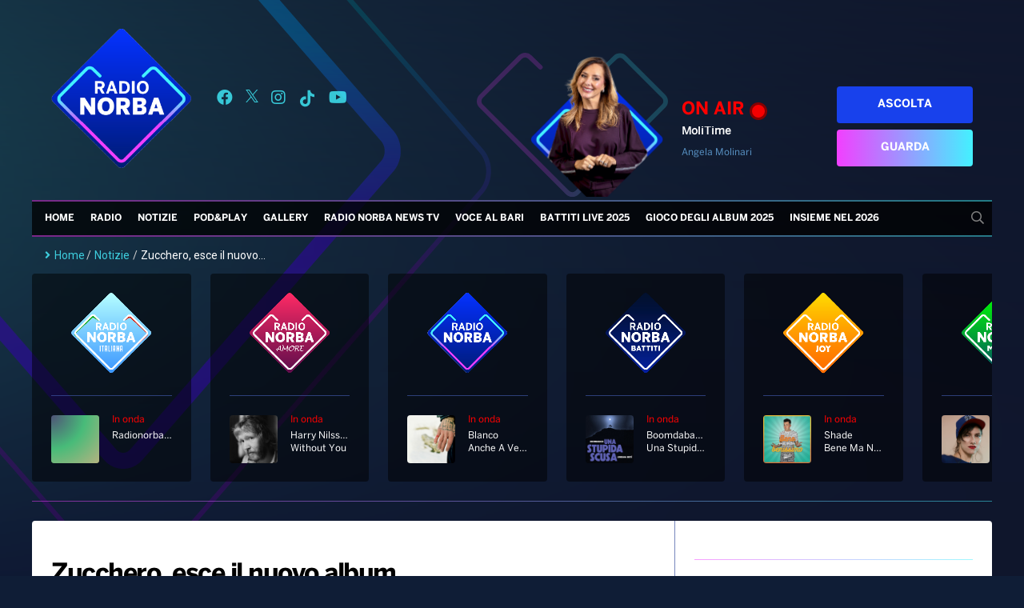

--- FILE ---
content_type: text/html; charset=UTF-8
request_url: https://radionorba.it/wp-content/themes/radionorba/extra/api/now-onair-rest.php
body_size: 23
content:
{"success":true,"result":{"name":"MoliTime","short_desc":"Angela Molinari","image_url":"https:\/\/radionorba.it\/wp-content\/uploads\/2025\/09\/MOLINARI-2025-730x820.png","url":"https:\/\/radionorba.it\/programmi\/moli-time\/"}}

--- FILE ---
content_type: text/html; charset=UTF-8
request_url: https://radionorba.it/wp-admin/admin-ajax.php
body_size: -238
content:
{"post_id":6910,"counted":false}

--- FILE ---
content_type: text/css
request_url: https://radionorba.it/wp-content/themes/radionorba/parts/main-news-boxes/main-news-boxes.css?7
body_size: 252
content:
#main-news-boxes-container {
    align-items: normal;
}

#main-news-boxes-container.row {
    margin: 0;
}

#main-news-boxes-container .news-box img{
    /*height: 170px;*/
    display: block;
    margin-bottom: 16px;
}

#main-news-boxes-container .news-box:nth-child(2) {
    margin-left: 20px;
    margin-right: 20px;
}

#main-news-boxes-container .news-box-link {
    display: block;
    position: relative;
}

#main-news-boxes-container .news-box:nth-child(1) .news-box-link::after {
    content: " ";
    height: 10px;
    width: 100%;
    display: block;
    background: #f49b00;
    position: absolute;
    bottom: 0;
    left: 0;
    opacity: .5;
}

#main-news-boxes-container .news-box:nth-child(2) .news-box-link::after {
    content: " ";
    height: 10px;
    width: 100%;
    display: block;
    background: #f49b00;
    position: absolute;
    bottom: 0;
    left: 0;
    opacity: .5;
}

#main-news-boxes-container .news-box:nth-child(3) .news-box-link::after {
    content: " ";
    height: 10px;
    width: 100%;
    display: block;
    background: #f49b00;
    position: absolute;
    bottom: 0;
    left: 0;
    opacity: .5;
}


#main-news-boxes-container .news-box h2 {
    font-size: 18px;
}

@media screen and (max-width: 576px) {
    #main-news-boxes-container.row {
        display: block;
    }

    #main-news-boxes-container .news-box:nth-child(1) {
        margin: 0 0 16px 0;
    }

    #main-news-boxes-container .news-box:nth-child(2) {
        margin: 0 0 16px 0;
    }

    #main-news-boxes-container .news-box:nth-child(3) {
        margin-bottom: 0;
    }

    #main-news-boxes-container .news-box {
        margin: 0;
    }

}
